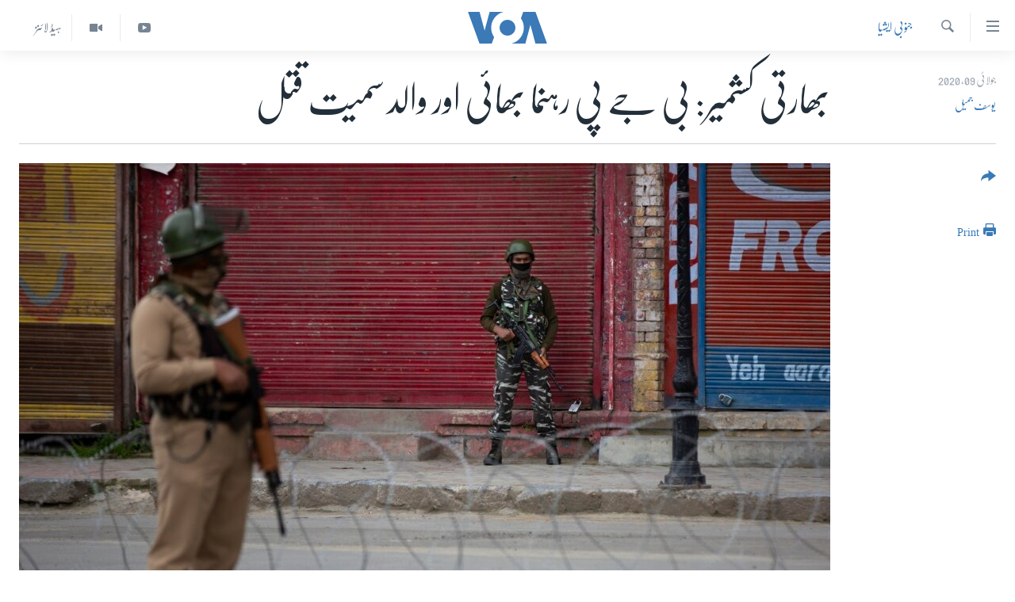

--- FILE ---
content_type: text/html; charset=utf-8
request_url: https://www.urduvoa.com/a/indian-kashmir-bjp-activist-killed-in-attack/5495176.html
body_size: 11849
content:

<!DOCTYPE html>
<html lang="ur" dir="rtl" class="no-js">
<head>
<link href="/Content/responsive/VOA/ur/VOA-ur.css?&amp;av=0.0.0.0&amp;cb=306" rel="stylesheet"/>
<script src="https://tags.urduvoa.com/voa-pangea/prod/utag.sync.js"></script> <script type='text/javascript' src='https://www.youtube.com/iframe_api' async></script>
<script type="text/javascript">
//a general 'js' detection, must be on top level in <head>, due to CSS performance
document.documentElement.className = "js";
var cacheBuster = "306";
var appBaseUrl = "/";
var imgEnhancerBreakpoints = [0, 144, 256, 408, 650, 1023, 1597];
var isLoggingEnabled = false;
var isPreviewPage = false;
var isLivePreviewPage = false;
if (!isPreviewPage) {
window.RFE = window.RFE || {};
window.RFE.cacheEnabledByParam = window.location.href.indexOf('nocache=1') === -1;
const url = new URL(window.location.href);
const params = new URLSearchParams(url.search);
// Remove the 'nocache' parameter
params.delete('nocache');
// Update the URL without the 'nocache' parameter
url.search = params.toString();
window.history.replaceState(null, '', url.toString());
} else {
window.addEventListener('load', function() {
const links = window.document.links;
for (let i = 0; i < links.length; i++) {
links[i].href = '#';
links[i].target = '_self';
}
})
}
var pwaEnabled = false;
var swCacheDisabled;
</script>
<meta charset="utf-8" />
<title>بھارتی کشمیر: بی جے پی رہنما بھائی اور والد سمیت قتل</title>
<meta name="description" content="پولیس حکام نے اس واقعے کے لئے بھارتی زیرِانتظام کشمیر میں سرگرم علیحدگی پسند عسکریت پسندوں کو موردِ الزام ٹھہرایا ہے۔ سری نگر میں پولیس کے ایک ترجمان نے بتایا کہ یہ دہشت گردی کا واقعہ ہے اور اس میں ملوث افراد کو زندہ یا مردہ پکڑنے کے لئے کارروائی شروع کی گئی ہے" />
<meta name="keywords" content="خبریں, جنوبی ایشیا, BJP, kashimir" />
<meta name="viewport" content="width=device-width, initial-scale=1.0" />
<meta http-equiv="X-UA-Compatible" content="IE=edge" />
<meta name="robots" content="max-image-preview:large"><meta property="fb:pages" content="106667936045610" />
<meta name="msvalidate.01" content="3286EE554B6F672A6F2E608C02343C0E" />
<meta name="facebook-domain-verification" content="8ves433rrvbkywpwicz9s56bzzssis" />
<link href="https://www.urduvoa.com/a/indian-kashmir-bjp-activist-killed-in-attack/5495176.html" rel="canonical" />
<meta name="apple-mobile-web-app-title" content="VOA" />
<meta name="apple-mobile-web-app-status-bar-style" content="black" />
<meta name="apple-itunes-app" content="app-id=632618796, app-argument=//5495176.rtl" />
<meta content="بھارتی کشمیر: بی جے پی رہنما بھائی اور والد سمیت قتل" property="og:title" />
<meta content="پولیس حکام نے اس واقعے کے لئے بھارتی زیرِانتظام کشمیر میں سرگرم علیحدگی پسند عسکریت پسندوں کو موردِ الزام ٹھہرایا ہے۔ سری نگر میں پولیس کے ایک ترجمان نے بتایا کہ یہ دہشت گردی کا واقعہ ہے اور اس میں ملوث افراد کو زندہ یا مردہ پکڑنے کے لئے کارروائی شروع کی گئی ہے" property="og:description" />
<meta content="article" property="og:type" />
<meta content="https://www.urduvoa.com/a/indian-kashmir-bjp-activist-killed-in-attack/5495176.html" property="og:url" />
<meta content="وی او اے" property="og:site_name" />
<meta content="https://www.facebook.com/voaurdu" property="article:publisher" />
<meta content="https://gdb.voanews.com/84a3ab4d-2670-4e54-a671-09a905fd2531_w1200_h630.jpg" property="og:image" />
<meta content="1200" property="og:image:width" />
<meta content="630" property="og:image:height" />
<meta content="1644719242209515" property="fb:app_id" />
<meta content="یوسف جمیل" name="Author" />
<meta content="summary_large_image" name="twitter:card" />
<meta content="@SomeAccount" name="twitter:site" />
<meta content="https://gdb.voanews.com/84a3ab4d-2670-4e54-a671-09a905fd2531_w1200_h630.jpg" name="twitter:image" />
<meta content="بھارتی کشمیر: بی جے پی رہنما بھائی اور والد سمیت قتل" name="twitter:title" />
<meta content="پولیس حکام نے اس واقعے کے لئے بھارتی زیرِانتظام کشمیر میں سرگرم علیحدگی پسند عسکریت پسندوں کو موردِ الزام ٹھہرایا ہے۔ سری نگر میں پولیس کے ایک ترجمان نے بتایا کہ یہ دہشت گردی کا واقعہ ہے اور اس میں ملوث افراد کو زندہ یا مردہ پکڑنے کے لئے کارروائی شروع کی گئی ہے" name="twitter:description" />
<link rel="amphtml" href="https://www.urduvoa.com/amp/indian-kashmir-bjp-activist-killed-in-attack/5495176.html" />
<script type="application/ld+json">{"articleSection":"جنوبی ایشیا","isAccessibleForFree":true,"headline":"بھارتی کشمیر: بی جے پی رہنما بھائی اور والد سمیت قتل","inLanguage":"ur","keywords":"خبریں, جنوبی ایشیا, BJP, kashimir","author":{"@type":"Person","url":"https://www.urduvoa.com/author/یوسف-جمیل/bogiy","description":"یوسف جمیل 2002 میں وائس آف امریکہ سے وابستہ ہونے سے قبل بھارت میں بی بی سی اور کئی دوسرے بین الاقوامی میڈیا اداروں کے نامہ نگار کی حیثیت سے کام کر چکے ہیں۔ انہیں ان کی صحافتی خدمات کے اعتراف میں اب تک تقریباً 20 مقامی، قومی اور بین الاقوامی ایوارڈز سے نوازا جاچکا ہے جن میں کمیٹی ٹو پروٹیکٹ جرنلسٹس کی طرف سے 1996 میں دیا گیا انٹرنیشنل پریس فریڈم ایوارڈ بھی شامل ہے۔","image":{"@type":"ImageObject","url":"https://gdb.voanews.com/01000000-c0a8-0242-c2d0-08db8e91b878.jpg"},"name":"یوسف جمیل"},"datePublished":"2020-07-08 21:32:17Z","dateModified":"2020-07-10 08:30:17Z","publisher":{"logo":{"width":512,"height":220,"@type":"ImageObject","url":"https://www.urduvoa.com/Content/responsive/VOA/ur/img/logo.png"},"@type":"NewsMediaOrganization","url":"https://www.urduvoa.com","sameAs":["https://facebook.com/voaurdu","https://twitter.com/voaurdu","https://www.youtube.com/c/voaurdu","https://www.instagram.com/voaurdu/"],"name":"وائس آف امریکہ","alternateName":""},"@context":"https://schema.org","@type":"NewsArticle","mainEntityOfPage":"https://www.urduvoa.com/a/indian-kashmir-bjp-activist-killed-in-attack/5495176.html","url":"https://www.urduvoa.com/a/indian-kashmir-bjp-activist-killed-in-attack/5495176.html","description":"پولیس حکام نے اس واقعے کے لئے بھارتی زیرِانتظام کشمیر میں سرگرم علیحدگی پسند عسکریت پسندوں کو موردِ الزام ٹھہرایا ہے۔ سری نگر میں پولیس کے ایک ترجمان نے بتایا کہ یہ دہشت گردی کا واقعہ ہے اور اس میں ملوث افراد کو زندہ یا مردہ پکڑنے کے لئے کارروائی شروع کی گئی ہے","image":{"width":1080,"height":608,"@type":"ImageObject","url":"https://gdb.voanews.com/84a3ab4d-2670-4e54-a671-09a905fd2531_w1080_h608.jpg"},"name":"بھارتی کشمیر: بی جے پی رہنما بھائی اور والد سمیت قتل"}</script>
<script src="/Scripts/responsive/infographics.b?v=dVbZ-Cza7s4UoO3BqYSZdbxQZVF4BOLP5EfYDs4kqEo1&amp;av=0.0.0.0&amp;cb=306"></script>
<script src="/Scripts/responsive/loader.b?v=Q26XNwrL6vJYKjqFQRDnx01Lk2pi1mRsuLEaVKMsvpA1&amp;av=0.0.0.0&amp;cb=306"></script>
<link rel="icon" type="image/svg+xml" href="/Content/responsive/VOA/img/webApp/favicon.svg" />
<link rel="alternate icon" href="/Content/responsive/VOA/img/webApp/favicon.ico" />
<link rel="apple-touch-icon" sizes="152x152" href="/Content/responsive/VOA/img/webApp/ico-152x152.png" />
<link rel="apple-touch-icon" sizes="144x144" href="/Content/responsive/VOA/img/webApp/ico-144x144.png" />
<link rel="apple-touch-icon" sizes="114x114" href="/Content/responsive/VOA/img/webApp/ico-114x114.png" />
<link rel="apple-touch-icon" sizes="72x72" href="/Content/responsive/VOA/img/webApp/ico-72x72.png" />
<link rel="apple-touch-icon-precomposed" href="/Content/responsive/VOA/img/webApp/ico-57x57.png" />
<link rel="icon" sizes="192x192" href="/Content/responsive/VOA/img/webApp/ico-192x192.png" />
<link rel="icon" sizes="128x128" href="/Content/responsive/VOA/img/webApp/ico-128x128.png" />
<meta name="msapplication-TileColor" content="#ffffff" />
<meta name="msapplication-TileImage" content="/Content/responsive/VOA/img/webApp/ico-144x144.png" />
<link rel="alternate" type="application/rss+xml" title="VOA - Top Stories [RSS]" href="/api/" />
<link rel="sitemap" type="application/rss+xml" href="/sitemap.xml" />
</head>
<body class=" nav-no-loaded cc_theme pg-article print-lay-article js-category-to-nav nojs-images ">
<script type="text/javascript" >
var analyticsData = {url:"https://www.urduvoa.com/a/indian-kashmir-bjp-activist-killed-in-attack/5495176.html",property_id:"490",article_uid:"5495176",page_title:"بھارتی کشمیر: بی جے پی رہنما بھائی اور والد سمیت قتل",page_type:"article",content_type:"article",subcontent_type:"article",last_modified:"2020-07-10 08:30:17Z",pub_datetime:"2020-07-08 21:32:17Z",pub_year:"2020",pub_month:"07",pub_day:"08",pub_hour:"21",pub_weekday:"Wednesday",section:"جنوبی ایشیا",english_section:"south-asia",byline:"یوسف جمیل",categories:"news,south-asia",tags:"bjp;kashimir",domain:"www.urduvoa.com",language:"Urdu",language_service:"VOA Urdu",platform:"web",copied:"no",copied_article:"",copied_title:"",runs_js:"Yes",cms_release:"8.44.0.0.306",enviro_type:"prod",slug:"indian-kashmir-bjp-activist-killed-in-attack",entity:"VOA",short_language_service:"URD",platform_short:"W",page_name:"بھارتی کشمیر: بی جے پی رہنما بھائی اور والد سمیت قتل"};
</script>
<noscript><iframe src="https://www.googletagmanager.com/ns.html?id=GTM-N8MP7P" height="0" width="0" style="display:none;visibility:hidden"></iframe></noscript><script type="text/javascript" data-cookiecategory="analytics">
var gtmEventObject = Object.assign({}, analyticsData, {event: 'page_meta_ready'});window.dataLayer = window.dataLayer || [];window.dataLayer.push(gtmEventObject);
if (top.location === self.location) { //if not inside of an IFrame
var renderGtm = "true";
if (renderGtm === "true") {
(function(w,d,s,l,i){w[l]=w[l]||[];w[l].push({'gtm.start':new Date().getTime(),event:'gtm.js'});var f=d.getElementsByTagName(s)[0],j=d.createElement(s),dl=l!='dataLayer'?'&l='+l:'';j.async=true;j.src='//www.googletagmanager.com/gtm.js?id='+i+dl;f.parentNode.insertBefore(j,f);})(window,document,'script','dataLayer','GTM-N8MP7P');
}
}
</script>
<!--Analytics tag js version start-->
<script type="text/javascript" data-cookiecategory="analytics">
var utag_data = Object.assign({}, analyticsData, {});
if(typeof(TealiumTagFrom)==='function' && typeof(TealiumTagSearchKeyword)==='function') {
var utag_from=TealiumTagFrom();var utag_searchKeyword=TealiumTagSearchKeyword();
if(utag_searchKeyword!=null && utag_searchKeyword!=='' && utag_data["search_keyword"]==null) utag_data["search_keyword"]=utag_searchKeyword;if(utag_from!=null && utag_from!=='') utag_data["from"]=TealiumTagFrom();}
if(window.top!== window.self&&utag_data.page_type==="snippet"){utag_data.page_type = 'iframe';}
try{if(window.top!==window.self&&window.self.location.hostname===window.top.location.hostname){utag_data.platform = 'self-embed';utag_data.platform_short = 'se';}}catch(e){if(window.top!==window.self&&window.self.location.search.includes("platformType=self-embed")){utag_data.platform = 'cross-promo';utag_data.platform_short = 'cp';}}
(function(a,b,c,d){ a="https://tags.urduvoa.com/voa-pangea/prod/utag.js"; b=document;c="script";d=b.createElement(c);d.src=a;d.type="text/java"+c;d.async=true; a=b.getElementsByTagName(c)[0];a.parentNode.insertBefore(d,a); })();
</script>
<!--Analytics tag js version end-->
<!-- Analytics tag management NoScript -->
<noscript>
<img style="position: absolute; border: none;" src="https://ssc.urduvoa.com/b/ss/bbgprod,bbgentityvoa/1/G.4--NS/1307094240?pageName=voa%3aurd%3aw%3aarticle%3a%d8%a8%da%be%d8%a7%d8%b1%d8%aa%db%8c%20%da%a9%d8%b4%d9%85%db%8c%d8%b1%3a%20%d8%a8%db%8c%20%d8%ac%db%92%20%d9%be%db%8c%20%d8%b1%db%81%d9%86%d9%85%d8%a7%20%d8%a8%da%be%d8%a7%d8%a6%db%8c%20%d8%a7%d9%88%d8%b1%20%d9%88%d8%a7%d9%84%d8%af%20%d8%b3%d9%85%db%8c%d8%aa%20%d9%82%d8%aa%d9%84&amp;c6=%d8%a8%da%be%d8%a7%d8%b1%d8%aa%db%8c%20%da%a9%d8%b4%d9%85%db%8c%d8%b1%3a%20%d8%a8%db%8c%20%d8%ac%db%92%20%d9%be%db%8c%20%d8%b1%db%81%d9%86%d9%85%d8%a7%20%d8%a8%da%be%d8%a7%d8%a6%db%8c%20%d8%a7%d9%88%d8%b1%20%d9%88%d8%a7%d9%84%d8%af%20%d8%b3%d9%85%db%8c%d8%aa%20%d9%82%d8%aa%d9%84&amp;v36=8.44.0.0.306&amp;v6=D=c6&amp;g=https%3a%2f%2fwww.urduvoa.com%2fa%2findian-kashmir-bjp-activist-killed-in-attack%2f5495176.html&amp;c1=D=g&amp;v1=D=g&amp;events=event1,event52&amp;c16=voa%20urdu&amp;v16=D=c16&amp;c5=south-asia&amp;v5=D=c5&amp;ch=%d8%ac%d9%86%d9%88%d8%a8%db%8c%20%d8%a7%db%8c%d8%b4%db%8c%d8%a7&amp;c15=urdu&amp;v15=D=c15&amp;c4=article&amp;v4=D=c4&amp;c14=5495176&amp;v14=D=c14&amp;v20=no&amp;c17=web&amp;v17=D=c17&amp;mcorgid=518abc7455e462b97f000101%40adobeorg&amp;server=www.urduvoa.com&amp;pageType=D=c4&amp;ns=bbg&amp;v29=D=server&amp;v25=voa&amp;v30=490&amp;v105=D=User-Agent " alt="analytics" width="1" height="1" /></noscript>
<!-- End of Analytics tag management NoScript -->
<!--*** Accessibility links - For ScreenReaders only ***-->
<section>
<div class="sr-only">
<h2>رسائی کے لنکس</h2>
<ul>
<li><a href="#content" data-disable-smooth-scroll="1">مرکزی مواد پر جائیں</a></li>
<li><a href="#navigation" data-disable-smooth-scroll="1">مرکزی نیویگیشن پر جائیں</a></li>
<li><a href="#txtHeaderSearch" data-disable-smooth-scroll="1">تلاش پر جائیں</a></li>
</ul>
</div>
</section>
<div dir="rtl">
<div id="page">
<aside>
<div class="c-lightbox overlay-modal">
<div class="c-lightbox__intro">
<h2 class="c-lightbox__intro-title"></h2>
<button class="btn btn--rounded c-lightbox__btn c-lightbox__intro-next" title="اگلا صفحہ">
<span class="ico ico--rounded ico-chevron-forward"></span>
<span class="sr-only">اگلا صفحہ</span>
</button>
</div>
<div class="c-lightbox__nav">
<button class="btn btn--rounded c-lightbox__btn c-lightbox__btn--close" title="بند کیجئے">
<span class="ico ico--rounded ico-close"></span>
<span class="sr-only">بند کیجئے</span>
</button>
<button class="btn btn--rounded c-lightbox__btn c-lightbox__btn--prev" title="پچھلا صفحہ">
<span class="ico ico--rounded ico-chevron-backward"></span>
<span class="sr-only">پچھلا صفحہ</span>
</button>
<button class="btn btn--rounded c-lightbox__btn c-lightbox__btn--next" title="اگلا صفحہ">
<span class="ico ico--rounded ico-chevron-forward"></span>
<span class="sr-only">اگلا صفحہ</span>
</button>
</div>
<div class="c-lightbox__content-wrap">
<figure class="c-lightbox__content">
<span class="c-spinner c-spinner--lightbox">
<img src="/Content/responsive/img/player-spinner.png"
alt="please wait"
title="please wait" />
</span>
<div class="c-lightbox__img">
<div class="thumb">
<img src="" alt="" />
</div>
</div>
<figcaption>
<div class="c-lightbox__info c-lightbox__info--foot">
<span class="c-lightbox__counter"></span>
<span class="caption c-lightbox__caption"></span>
</div>
</figcaption>
</figure>
</div>
<div class="hidden">
<div class="content-advisory__box content-advisory__box--lightbox">
<span class="content-advisory__box-text">This image contains sensitive content which some people may find offensive or disturbing.</span>
<button class="btn btn--transparent content-advisory__box-btn m-t-md" value="text" type="button">
<span class="btn__text">
Click to reveal
</span>
</button>
</div>
</div>
</div>
<div class="print-dialogue">
<div class="container">
<h3 class="print-dialogue__title section-head">Print Options:</h3>
<div class="print-dialogue__opts">
<ul class="print-dialogue__opt-group">
<li class="form__group form__group--checkbox">
<input class="form__check " id="checkboxImages" name="checkboxImages" type="checkbox" checked="checked" />
<label for="checkboxImages" class="form__label m-t-md">Images</label>
</li>
<li class="form__group form__group--checkbox">
<input class="form__check " id="checkboxMultimedia" name="checkboxMultimedia" type="checkbox" checked="checked" />
<label for="checkboxMultimedia" class="form__label m-t-md">Multimedia</label>
</li>
</ul>
<ul class="print-dialogue__opt-group">
<li class="form__group form__group--checkbox">
<input class="form__check " id="checkboxEmbedded" name="checkboxEmbedded" type="checkbox" checked="checked" />
<label for="checkboxEmbedded" class="form__label m-t-md">Embedded Content</label>
</li>
<li class="hidden">
<input class="form__check " id="checkboxComments" name="checkboxComments" type="checkbox" />
<label for="checkboxComments" class="form__label m-t-md">Comments</label>
</li>
</ul>
</div>
<div class="print-dialogue__buttons">
<button class="btn btn--secondary close-button" type="button" title="منسوخ کیجئے">
<span class="btn__text ">منسوخ کیجئے</span>
</button>
<button class="btn btn-cust-print m-l-sm" type="button" title="Print">
<span class="btn__text ">Print</span>
</button>
</div>
</div>
</div>
<div class="ctc-message pos-fix">
<div class="ctc-message__inner">Link has been copied to clipboard</div>
</div>
</aside>
<div class="hdr-20 hdr-20--big">
<div class="hdr-20__inner">
<div class="hdr-20__max pos-rel">
<div class="hdr-20__side hdr-20__side--primary d-flex">
<label data-for="main-menu-ctrl" data-switcher-trigger="true" data-switch-target="main-menu-ctrl" class="burger hdr-trigger pos-rel trans-trigger" data-trans-evt="click" data-trans-id="menu">
<span class="ico ico-close hdr-trigger__ico hdr-trigger__ico--close burger__ico burger__ico--close"></span>
<span class="ico ico-menu hdr-trigger__ico hdr-trigger__ico--open burger__ico burger__ico--open"></span>
</label>
<div class="menu-pnl pos-fix trans-target" data-switch-target="main-menu-ctrl" data-trans-id="menu">
<div class="menu-pnl__inner">
<nav class="main-nav menu-pnl__item menu-pnl__item--first">
<ul class="main-nav__list accordeon" data-analytics-tales="false" data-promo-name="link" data-location-name="nav,secnav">
<li class="main-nav__item">
<a class="main-nav__item-name main-nav__item-name--link" href="/p/3637.html" title="صفحہ اول" data-item-name="mobilehomepage" >صفحہ اول</a>
</li>
<li class="main-nav__item">
<a class="main-nav__item-name main-nav__item-name--link" href="/p/5950.html" title="پاکستان" data-item-name="pakistan" >پاکستان</a>
</li>
<li class="main-nav__item">
<a class="main-nav__item-name main-nav__item-name--link" href="/p/8712.html" title="معیشت" data-item-name="economy" >معیشت</a>
</li>
<li class="main-nav__item">
<a class="main-nav__item-name main-nav__item-name--link" href="/p/5951.html" title="امریکہ" data-item-name="usa" >امریکہ</a>
</li>
<li class="main-nav__item">
<a class="main-nav__item-name main-nav__item-name--link" href="/p/7145.html" title="جنوبی ایشیا" data-item-name="south-asia" >جنوبی ایشیا</a>
</li>
<li class="main-nav__item">
<a class="main-nav__item-name main-nav__item-name--link" href="/p/7144.html" title="دُنیا" data-item-name="world" >دُنیا</a>
</li>
<li class="main-nav__item">
<a class="main-nav__item-name main-nav__item-name--link" href="/middle-east-crisis" title="اسرائیل حماس جنگ" data-item-name="middle-east-crisis" >اسرائیل حماس جنگ</a>
</li>
<li class="main-nav__item">
<a class="main-nav__item-name main-nav__item-name--link" href="/p/7992.html" title="یوکرین جنگ" data-item-name="Ukraine War" >یوکرین جنگ</a>
</li>
<li class="main-nav__item">
<a class="main-nav__item-name main-nav__item-name--link" href="/p/5954.html" title="کھیل" data-item-name="sports" >کھیل</a>
</li>
<li class="main-nav__item">
<a class="main-nav__item-name main-nav__item-name--link" href="/p/7387.html" title="خواتین" data-item-name="women" >خواتین</a>
</li>
<li class="main-nav__item">
<a class="main-nav__item-name main-nav__item-name--link" href="/p/5953.html" title="آرٹ" data-item-name="arts" >آرٹ</a>
</li>
<li class="main-nav__item">
<a class="main-nav__item-name main-nav__item-name--link" href="/p/7219.html" title="آزادیٔ صحافت" data-item-name="press-freedom" >آزادیٔ صحافت</a>
</li>
<li class="main-nav__item">
<a class="main-nav__item-name main-nav__item-name--link" href="/p/7384.html" title="سائنس و ٹیکنالوجی" data-item-name="science-and-technology" >سائنس و ٹیکنالوجی</a>
</li>
<li class="main-nav__item">
<a class="main-nav__item-name main-nav__item-name--link" href="/p/7385.html" title="صحت" data-item-name="health" >صحت</a>
</li>
<li class="main-nav__item">
<a class="main-nav__item-name main-nav__item-name--link" href="/p/7386.html" title="دلچسپ و عجیب" data-item-name="odd-news" >دلچسپ و عجیب</a>
</li>
<li class="main-nav__item">
<a class="main-nav__item-name main-nav__item-name--link" href="/p/8023.html" title="ویڈیوز" data-item-name="videos" >ویڈیوز</a>
</li>
<li class="main-nav__item">
<a class="main-nav__item-name main-nav__item-name--link" href="/z/3120" title="آڈیو" data-item-name="audio" >آڈیو</a>
</li>
<li class="main-nav__item">
<a class="main-nav__item-name main-nav__item-name--link" href="/special-coverage" title="اسپیشل کوریج" data-item-name="special-coverage" >اسپیشل کوریج</a>
</li>
<li class="main-nav__item">
<a class="main-nav__item-name main-nav__item-name--link" href="https://editorials.voa.gov/z/6214" title="اداریہ" target="_blank" rel="noopener">اداریہ</a>
</li>
</ul>
</nav>
<div class="menu-pnl__item">
<a href="https://learningenglish.voanews.com/" class="menu-pnl__item-link" alt="Learning English">Learning English</a>
</div>
<div class="menu-pnl__item menu-pnl__item--social">
<h5 class="menu-pnl__sub-head">Follow Us</h5>
<a href="https://facebook.com/voaurdu" title="ہم فیس بک پر موجود ہیں" data-analytics-text="follow_on_facebook" class="btn btn--rounded btn--social-inverted menu-pnl__btn js-social-btn btn-facebook" target="_blank" rel="noopener">
<span class="ico ico-facebook-alt ico--rounded"></span>
</a>
<a href="https://twitter.com/voaurdu" title="ہم ٹوئٹر پر موجود ہیں" data-analytics-text="follow_on_twitter" class="btn btn--rounded btn--social-inverted menu-pnl__btn js-social-btn btn-twitter" target="_blank" rel="noopener">
<span class="ico ico-twitter ico--rounded"></span>
</a>
<a href="https://www.youtube.com/c/voaurdu" title="ہم یوٹیوب پر موجود ہیں" data-analytics-text="follow_on_youtube" class="btn btn--rounded btn--social-inverted menu-pnl__btn js-social-btn btn-youtube" target="_blank" rel="noopener">
<span class="ico ico-youtube ico--rounded"></span>
</a>
<a href="https://www.instagram.com/voaurdu/" title="Follow us on Instagram" data-analytics-text="follow_on_instagram" class="btn btn--rounded btn--social-inverted menu-pnl__btn js-social-btn btn-instagram" target="_blank" rel="noopener">
<span class="ico ico-instagram ico--rounded"></span>
</a>
</div>
<div class="menu-pnl__item">
<a href="/navigation/allsites" class="menu-pnl__item-link">
<span class="ico ico-languages "></span>
زبان
</a>
</div>
</div>
</div>
<label data-for="top-search-ctrl" data-switcher-trigger="true" data-switch-target="top-search-ctrl" class="top-srch-trigger hdr-trigger">
<span class="ico ico-close hdr-trigger__ico hdr-trigger__ico--close top-srch-trigger__ico top-srch-trigger__ico--close"></span>
<span class="ico ico-search hdr-trigger__ico hdr-trigger__ico--open top-srch-trigger__ico top-srch-trigger__ico--open"></span>
</label>
<div class="srch-top srch-top--in-header" data-switch-target="top-search-ctrl">
<div class="container">
<form action="/s" class="srch-top__form srch-top__form--in-header" id="form-topSearchHeader" method="get" role="search"><label for="txtHeaderSearch" class="sr-only">تلاش کیجئے</label>
<input type="text" id="txtHeaderSearch" name="k" placeholder="search text ..." accesskey="s" value="" class="srch-top__input analyticstag-event" onkeydown="if (event.keyCode === 13) { FireAnalyticsTagEventOnSearch('search', $dom.get('#txtHeaderSearch')[0].value) }" />
<button title="تلاش کیجئے" type="submit" class="btn btn--top-srch analyticstag-event" onclick="FireAnalyticsTagEventOnSearch('search', $dom.get('#txtHeaderSearch')[0].value) ">
<span class="ico ico-search"></span>
</button></form>
</div>
</div>
<a href="/" class="main-logo-link">
<img src="/Content/responsive/VOA/ur/img/logo-compact.svg" class="main-logo main-logo--comp" alt="site logo">
<img src="/Content/responsive/VOA/ur/img/logo.svg" class="main-logo main-logo--big" alt="site logo">
</a>
</div>
<div class="hdr-20__side hdr-20__side--secondary d-flex">
<a href="/z/5975" title="ہیڈ لائنز" class="hdr-20__secondary-item hdr-20__secondary-item--lang" data-item-name="satellite">
ہیڈ لائنز
</a>
<a href="/p/8023.html" title="Video" class="hdr-20__secondary-item" data-item-name="video">
<span class="ico ico-video hdr-20__secondary-icon"></span>
</a>
<a href="https://www.youtube.com/c/voaurdu" title="YouTube" class="hdr-20__secondary-item" data-item-name="custom1">
<span class="ico-custom ico-custom--1 hdr-20__secondary-icon"></span>
</a>
<a href="/s" title="تلاش کیجئے" class="hdr-20__secondary-item hdr-20__secondary-item--search" data-item-name="search">
<span class="ico ico-search hdr-20__secondary-icon hdr-20__secondary-icon--search"></span>
</a>
<div class="srch-bottom">
<form action="/s" class="srch-bottom__form d-flex" id="form-bottomSearch" method="get" role="search"><label for="txtSearch" class="sr-only">تلاش کیجئے</label>
<input type="search" id="txtSearch" name="k" placeholder="search text ..." accesskey="s" value="" class="srch-bottom__input analyticstag-event" onkeydown="if (event.keyCode === 13) { FireAnalyticsTagEventOnSearch('search', $dom.get('#txtSearch')[0].value) }" />
<button title="تلاش کیجئے" type="submit" class="btn btn--bottom-srch analyticstag-event" onclick="FireAnalyticsTagEventOnSearch('search', $dom.get('#txtSearch')[0].value) ">
<span class="ico ico-search"></span>
</button></form>
</div>
</div>
<img src="/Content/responsive/VOA/ur/img/logo-print.gif" class="logo-print" alt="site logo">
<img src="/Content/responsive/VOA/ur/img/logo-print_color.png" class="logo-print logo-print--color" alt="site logo">
</div>
</div>
</div>
<script>
if (document.body.className.indexOf('pg-home') > -1) {
var nav2In = document.querySelector('.hdr-20__inner');
var nav2Sec = document.querySelector('.hdr-20__side--secondary');
var secStyle = window.getComputedStyle(nav2Sec);
if (nav2In && window.pageYOffset < 150 && secStyle['position'] !== 'fixed') {
nav2In.classList.add('hdr-20__inner--big')
}
}
</script>
<div class="c-hlights c-hlights--breaking c-hlights--no-item" data-hlight-display="mobile,desktop">
<div class="c-hlights__wrap container p-0">
<div class="c-hlights__nav">
<a role="button" href="#" title="پچھلا صفحہ">
<span class="ico ico-chevron-backward m-0"></span>
<span class="sr-only">پچھلا صفحہ</span>
</a>
<a role="button" href="#" title="اگلا صفحہ">
<span class="ico ico-chevron-forward m-0"></span>
<span class="sr-only">اگلا صفحہ</span>
</a>
</div>
<span class="c-hlights__label">
<span class="">بریکنگ نیوز</span>
<span class="switcher-trigger">
<label data-for="more-less-1" data-switcher-trigger="true" class="switcher-trigger__label switcher-trigger__label--more p-b-0" title="مزید">
<span class="ico ico-chevron-down"></span>
</label>
<label data-for="more-less-1" data-switcher-trigger="true" class="switcher-trigger__label switcher-trigger__label--less p-b-0" title="Show less">
<span class="ico ico-chevron-up"></span>
</label>
</span>
</span>
<ul class="c-hlights__items switcher-target" data-switch-target="more-less-1">
</ul>
</div>
</div> <div id="content">
<main class="container">
<div class="hdr-container">
<div class="row">
<div class="col-category col-xs-12 col-md-2 pull-left"> <div class="category js-category">
<a class="" href="/z/2259">جنوبی ایشیا</a> </div>
</div><div class="col-title col-xs-12 col-md-10 pull-right"> <h1 class="title pg-title">
بھارتی کشمیر: بی جے پی رہنما بھائی اور والد سمیت قتل
</h1>
</div><div class="col-publishing-details col-xs-12 col-sm-12 col-md-2 pull-left"> <div class="publishing-details ">
<div class="published">
<span class="date" >
<time pubdate="pubdate" datetime="2020-07-09T02:32:17+05:00">
جولائی 09, 2020
</time>
</span>
</div>
<div class="links">
<ul class="links__list links__list--column">
<li class="links__item">
<a class="links__item-link" href="/author/یوسف-جمیل/bogiy" title="یوسف جمیل">یوسف جمیل</a>
</li>
</ul>
</div>
</div>
</div><div class="col-lg-12 separator"> <div class="separator">
<hr class="title-line" />
</div>
</div><div class="col-multimedia col-xs-12 col-md-10 pull-right"> <div class="cover-media">
<figure class="media-image js-media-expand">
<div class="img-wrap">
<div class="thumb thumb16_9">
<img src="https://gdb.voanews.com/84a3ab4d-2670-4e54-a671-09a905fd2531_w250_r1_s.jpg" alt="فائل" />
</div>
</div>
<figcaption>
<span class="caption">فائل</span>
</figcaption>
</figure>
</div>
</div><div class="col-xs-12 col-md-2 pull-left article-share pos-rel"> <div class="share--box">
<div class="sticky-share-container" style="display:none">
<div class="container">
<a href="https://www.urduvoa.com" id="logo-sticky-share">&nbsp;</a>
<div class="pg-title pg-title--sticky-share">
بھارتی کشمیر: بی جے پی رہنما بھائی اور والد سمیت قتل
</div>
<div class="sticked-nav-actions">
<!--This part is for sticky navigation display-->
<p class="buttons link-content-sharing p-0 ">
<button class="btn btn--link btn-content-sharing p-t-0 " id="btnContentSharing" value="text" role="Button" type="" title="مزید اشتراک کرنے کےلیے">
<span class="ico ico-share ico--l"></span>
<span class="btn__text ">
</span>
</button>
</p>
<aside class="content-sharing js-content-sharing js-content-sharing--apply-sticky content-sharing--sticky"
role="complementary"
data-share-url="https://www.urduvoa.com/a/indian-kashmir-bjp-activist-killed-in-attack/5495176.html" data-share-title="بھارتی کشمیر: بی جے پی رہنما بھائی اور والد سمیت قتل" data-share-text="پولیس حکام نے اس واقعے کے لئے بھارتی زیرِانتظام کشمیر میں سرگرم علیحدگی پسند عسکریت پسندوں کو موردِ الزام ٹھہرایا ہے۔ سری نگر میں پولیس کے ایک ترجمان نے بتایا کہ یہ دہشت گردی کا واقعہ ہے اور اس میں ملوث افراد کو زندہ یا مردہ پکڑنے کے لئے کارروائی شروع کی گئی ہے">
<div class="content-sharing__popover">
<h6 class="content-sharing__title"></h6>
<button href="#close" id="btnCloseSharing" class="btn btn--text-like content-sharing__close-btn">
<span class="ico ico-close ico--l"></span>
</button>
<ul class="content-sharing__list">
<li class="content-sharing__item">
<div class="ctc ">
<input type="text" class="ctc__input" readonly="readonly">
<a href="" js-href="https://www.urduvoa.com/a/indian-kashmir-bjp-activist-killed-in-attack/5495176.html" class="content-sharing__link ctc__button">
<span class="ico ico-copy-link ico--rounded ico--s"></span>
<span class="content-sharing__link-text">Copy link</span>
</a>
</div>
</li>
<li class="content-sharing__item">
<a href="https://facebook.com/sharer.php?u=https%3a%2f%2fwww.urduvoa.com%2fa%2findian-kashmir-bjp-activist-killed-in-attack%2f5495176.html"
data-analytics-text="share_on_facebook"
title="Facebook" target="_blank"
class="content-sharing__link js-social-btn">
<span class="ico ico-facebook ico--rounded ico--s"></span>
<span class="content-sharing__link-text">Facebook</span>
</a>
</li>
<li class="content-sharing__item">
<a href="https://twitter.com/share?url=https%3a%2f%2fwww.urduvoa.com%2fa%2findian-kashmir-bjp-activist-killed-in-attack%2f5495176.html&amp;text=%d8%a8%da%be%d8%a7%d8%b1%d8%aa%db%8c+%da%a9%d8%b4%d9%85%db%8c%d8%b1%3a+%d8%a8%db%8c+%d8%ac%db%92+%d9%be%db%8c+%d8%b1%db%81%d9%86%d9%85%d8%a7+%d8%a8%da%be%d8%a7%d8%a6%db%8c+%d8%a7%d9%88%d8%b1+%d9%88%d8%a7%d9%84%d8%af+%d8%b3%d9%85%db%8c%d8%aa+%d9%82%d8%aa%d9%84"
data-analytics-text="share_on_twitter"
title="Twitter" target="_blank"
class="content-sharing__link js-social-btn">
<span class="ico ico-twitter ico--rounded ico--s"></span>
<span class="content-sharing__link-text">Twitter</span>
</a>
</li>
<li class="content-sharing__item">
<a href="mailto:?body=https%3a%2f%2fwww.urduvoa.com%2fa%2findian-kashmir-bjp-activist-killed-in-attack%2f5495176.html&amp;subject=بھارتی کشمیر: بی جے پی رہنما بھائی اور والد سمیت قتل"
title="Email"
class="content-sharing__link ">
<span class="ico ico-email ico--rounded ico--s"></span>
<span class="content-sharing__link-text">Email</span>
</a>
</li>
</ul>
</div>
</aside>
</div>
</div>
</div>
<div class="links">
<p class="buttons link-content-sharing p-0 ">
<button class="btn btn--link btn-content-sharing p-t-0 " id="btnContentSharing" value="text" role="Button" type="" title="مزید اشتراک کرنے کےلیے">
<span class="ico ico-share ico--l"></span>
<span class="btn__text ">
</span>
</button>
</p>
<aside class="content-sharing js-content-sharing " role="complementary"
data-share-url="https://www.urduvoa.com/a/indian-kashmir-bjp-activist-killed-in-attack/5495176.html" data-share-title="بھارتی کشمیر: بی جے پی رہنما بھائی اور والد سمیت قتل" data-share-text="پولیس حکام نے اس واقعے کے لئے بھارتی زیرِانتظام کشمیر میں سرگرم علیحدگی پسند عسکریت پسندوں کو موردِ الزام ٹھہرایا ہے۔ سری نگر میں پولیس کے ایک ترجمان نے بتایا کہ یہ دہشت گردی کا واقعہ ہے اور اس میں ملوث افراد کو زندہ یا مردہ پکڑنے کے لئے کارروائی شروع کی گئی ہے">
<div class="content-sharing__popover">
<h6 class="content-sharing__title"></h6>
<button href="#close" id="btnCloseSharing" class="btn btn--text-like content-sharing__close-btn">
<span class="ico ico-close ico--l"></span>
</button>
<ul class="content-sharing__list">
<li class="content-sharing__item">
<div class="ctc ">
<input type="text" class="ctc__input" readonly="readonly">
<a href="" js-href="https://www.urduvoa.com/a/indian-kashmir-bjp-activist-killed-in-attack/5495176.html" class="content-sharing__link ctc__button">
<span class="ico ico-copy-link ico--rounded ico--l"></span>
<span class="content-sharing__link-text">Copy link</span>
</a>
</div>
</li>
<li class="content-sharing__item">
<a href="https://facebook.com/sharer.php?u=https%3a%2f%2fwww.urduvoa.com%2fa%2findian-kashmir-bjp-activist-killed-in-attack%2f5495176.html"
data-analytics-text="share_on_facebook"
title="Facebook" target="_blank"
class="content-sharing__link js-social-btn">
<span class="ico ico-facebook ico--rounded ico--l"></span>
<span class="content-sharing__link-text">Facebook</span>
</a>
</li>
<li class="content-sharing__item">
<a href="https://twitter.com/share?url=https%3a%2f%2fwww.urduvoa.com%2fa%2findian-kashmir-bjp-activist-killed-in-attack%2f5495176.html&amp;text=%d8%a8%da%be%d8%a7%d8%b1%d8%aa%db%8c+%da%a9%d8%b4%d9%85%db%8c%d8%b1%3a+%d8%a8%db%8c+%d8%ac%db%92+%d9%be%db%8c+%d8%b1%db%81%d9%86%d9%85%d8%a7+%d8%a8%da%be%d8%a7%d8%a6%db%8c+%d8%a7%d9%88%d8%b1+%d9%88%d8%a7%d9%84%d8%af+%d8%b3%d9%85%db%8c%d8%aa+%d9%82%d8%aa%d9%84"
data-analytics-text="share_on_twitter"
title="Twitter" target="_blank"
class="content-sharing__link js-social-btn">
<span class="ico ico-twitter ico--rounded ico--l"></span>
<span class="content-sharing__link-text">Twitter</span>
</a>
</li>
<li class="content-sharing__item">
<a href="mailto:?body=https%3a%2f%2fwww.urduvoa.com%2fa%2findian-kashmir-bjp-activist-killed-in-attack%2f5495176.html&amp;subject=بھارتی کشمیر: بی جے پی رہنما بھائی اور والد سمیت قتل"
title="Email"
class="content-sharing__link ">
<span class="ico ico-email ico--rounded ico--l"></span>
<span class="content-sharing__link-text">Email</span>
</a>
</li>
</ul>
</div>
</aside>
<p class="link-print visible-md visible-lg buttons p-0">
<button class="btn btn--link btn-print p-t-0" onclick="if (typeof FireAnalyticsTagEvent === 'function') {FireAnalyticsTagEvent({ on_page_event: 'print_story' });}return false" title="(CTRL+P)">
<span class="ico ico-print"></span>
<span class="btn__text">Print</span>
</button>
</p>
</div>
</div>
</div>
</div>
</div>
<div class="body-container">
<div class="row">
<div class="col-xs-12 col-sm-12 col-md-10 col-lg-10 pull-right">
<div class="row">
<div class="col-xs-12 col-sm-12 col-md-8 col-lg-8 pull-left bottom-offset content-offset">
<div id="article-content" class="content-floated-wrap fb-quotable">
<div class="wsw">
<span class="dateline">سری نگر —&nbsp;</span>
<p><strong>بھارت کے زیرِ انتظام کشمیر کے شمالی ضلع بانڈی پور میں بُدھ کی رات نامعلوم مسلح افراد کے ایک حملے میں ایک مقامی سیاسی کارکن، اُس کا بھائی اور والد ہلاک ہو گئے ہیں۔</strong></p>
<p>شورش زدہ علاقے کے پولیس حکام نے بتایا کہ شیخ وسیم باری نامی سیاسی کارکن جو بھارت کی حکمراں جماعت بھارتیہ جنتا پارٹی (بی جے پی) کا سابق ضلع صدر تھا بانڈی پور کے ایک بازار میں اپنے والد کی دکان پر بیٹھا تھا کہ مسلح افراد نے اُس پر گولیوں کی بوچھاڑ کر دی۔</p>
<p>پولیس کے مطابق، دکان میں موجود اُس کا بھائی عمر باری اور والد شیخ بشیر احمد بھی اس حملے میں شدید زخمی ہوئے۔ پولیس نے بتایا کہ تینوں کو فوری طور پر ایک مقامی اسپتال لے جایا گیا، لیکن وہ وہاں زخموں کی تاب نہ لاکر چل بسے۔ تاہم، اسپتال ذرائع نے بتایا کہ تینوں کو جب وہاں لایا گیا تو ڈاکٹروں نے انہیں مردہ قرار دے دیا تھا۔</p>
<p>پولیس حکام نے اس واقعے کے لیے بھارتی زیرِ انتظام کشمیر میں سرگرم علیحدگی پسند عسکریت پسندوں کو موردِ الزام ٹھیرایا ہے۔</p>
<p>سری نگر میں پولیس کے ایک ترجمان نے بتایا کہ یہ دہشت گردی کا واقعہ ہے اور اس میں ملوث افراد کو زندہ یا مردہ پکڑنے کے لئے کارروائی شروع کی گئی ہے۔</p>
<p>سری نگر سے 66 کلومیٹر شمال میں واقع بانڈی پورضلع صدر مقام سے موصولہ ایک اطلاع میں کہا گیا ہے کہ تینوں باپ بیٹوں کو مسلح افراد نے اُن کے برلب سڑک مکان کی پہلی منزل میں واقع دکان کے باہر گولیاں ماریں۔ مقتولیں کا گھر ایک پولیس اسٹیشن کے مقابل واقع ہے۔ </p>
<p>پولیس ذرائع کے مطابق، وسیم باری اور اُن کے اہلِ خانہ کو عسکریت پسندوں کی طرف سے لاحق خطرے کے پیشِ نظر دس پولیس محافظ الاٹ کئے گئے تھے۔ لیکن ان میں سے ایک بھی حملے کے وقت وہاں موجود نہیں تھا۔ سبھی پولیس اہلکاروں کو غفلت برتنے کی پاداش میں معطل کرکے گرفتار کرلیا گیا ہے۔ انسپکٹر جنرل آف پولیس وجے کمار نے پولیس اہلکاروں کی گرفتاری کی تصدیق کی ہے۔</p>
<p>یہ واقعہ جس کے لئے تاحال بھارتی زیرِانتظام کشمیر میں سرگرم کسی عسکری تنظیم نے ذمہ داری قبول نہیں کی، وادی کشمیر میں معروف عسکری کمانڈر برہان مظفر وانی کی چوتھی برسی پر کی جانے والی ایک روزہ ہڑتال کے اختتام پر پیش آیا۔ </p>
</div>
<ul>
<li>
<div class="c-author c-author--hlight">
<div class="media-block">
<a href="/author/یوسف-جمیل/bogiy" class="img-wrap img-wrap--xs img-wrap--float img-wrap--t-spac">
<div class="thumb thumb1_1 rounded">
<noscript class="nojs-img">
<img src="https://gdb.voanews.com/01000000-c0a8-0242-c2d0-08db8e91b878_w100_r5.jpg" alt="16x9 Image" class="avatar" />
</noscript>
<img alt="16x9 Image" class="avatar" data-src="https://gdb.voanews.com/01000000-c0a8-0242-c2d0-08db8e91b878_w66_r5.jpg" src="" />
</div>
</a>
<div class="c-author__content">
<h4 class="media-block__title media-block__title--author">
<a href="/author/یوسف-جمیل/bogiy">یوسف جمیل</a>
</h4>
<div class="wsw c-author__wsw">
<p align="right"><b>یوسف جمیل 2002 میں وائس آف امریکہ سے وابستہ ہونے سے قبل بھارت میں بی بی سی اور کئی دوسرے بین الاقوامی میڈیا اداروں کے نامہ نگار کی حیثیت سے کام کر چکے ہیں۔ انہیں ان کی صحافتی خدمات کے اعتراف میں اب تک تقریباً 20 مقامی، قومی اور بین الاقوامی ایوارڈز سے نوازا جاچکا ہے جن میں کمیٹی ٹو پروٹیکٹ جرنلسٹس کی طرف سے 1996 میں دیا گیا انٹرنیشنل پریس فریڈم ایوارڈ بھی شامل ہے۔</b></p>
</div>
<div class="c-author__btns m-t-md">
<a class="btn btn-rss btn--social" href="/api/abogiyl-vomx-tpeqg-iv" title="سبسکرائب کریں">
<span class="ico ico-rss"></span>
<span class="btn__text">سبسکرائب کریں</span>
</a>
</div>
</div>
</div>
</div>
</li>
</ul>
</div>
</div>
<div class="col-xs-12 col-sm-12 col-md-4 col-lg-4 pull-left design-top-offset"> <div class="media-block-wrap">
<h2 class="section-head">یہ بھی پڑھیے</h2>
<div class="row">
<ul>
<li class="col-xs-12 col-sm-6 col-md-12 col-lg-12 mb-grid">
<div class="media-block ">
<a href="/a/indian-kashmir-clash-reportedly-two-militants-killed/5426262.html" class="img-wrap img-wrap--t-spac img-wrap--size-4 img-wrap--float" title="سری نگر: سیکیورٹی اہل کاروں کے ساتھ جھڑپ، دو مشتبہ عسکریت پسند ہلاک">
<div class="thumb thumb16_9">
<noscript class="nojs-img">
<img src="https://gdb.voanews.com/54f7261c-a82a-4889-ac25-76613d7d0a3a_cx0_cy3_cw0_w100_r1.jpg" alt="سری نگر: سیکیورٹی اہل کاروں کے ساتھ جھڑپ، دو مشتبہ عسکریت پسند ہلاک" />
</noscript>
<img data-src="https://gdb.voanews.com/54f7261c-a82a-4889-ac25-76613d7d0a3a_cx0_cy3_cw0_w33_r1.jpg" src="" alt="سری نگر: سیکیورٹی اہل کاروں کے ساتھ جھڑپ، دو مشتبہ عسکریت پسند ہلاک" class=""/>
</div>
</a>
<div class="media-block__content media-block__content--h">
<a href="/a/indian-kashmir-clash-reportedly-two-militants-killed/5426262.html">
<h4 class="media-block__title media-block__title--size-4" title="سری نگر: سیکیورٹی اہل کاروں کے ساتھ جھڑپ، دو مشتبہ عسکریت پسند ہلاک">
سری نگر: سیکیورٹی اہل کاروں کے ساتھ جھڑپ، دو مشتبہ عسکریت پسند ہلاک
</h4>
</a>
</div>
</div>
</li>
<li class="col-xs-12 col-sm-6 col-md-12 col-lg-12 mb-grid">
<div class="media-block ">
<a href="/a/indian-administered-kashmir-security-militants-clash/5461469.html" class="img-wrap img-wrap--t-spac img-wrap--size-4 img-wrap--float" title="بھارتی کشمیر میں ایک اور جھڑپ، دو مشتبہ عسکریت پسند ہلاک">
<div class="thumb thumb16_9">
<noscript class="nojs-img">
<img src="https://gdb.voanews.com/400b69cc-1636-41ea-81b8-301e83cb5da9_cx0_cy1_cw0_w100_r1.jpg" alt="بھارتی کشمیر میں ایک اور جھڑپ، دو مشتبہ عسکریت پسند ہلاک" />
</noscript>
<img data-src="https://gdb.voanews.com/400b69cc-1636-41ea-81b8-301e83cb5da9_cx0_cy1_cw0_w33_r1.jpg" src="" alt="بھارتی کشمیر میں ایک اور جھڑپ، دو مشتبہ عسکریت پسند ہلاک" class=""/>
</div>
</a>
<div class="media-block__content media-block__content--h">
<a href="/a/indian-administered-kashmir-security-militants-clash/5461469.html">
<h4 class="media-block__title media-block__title--size-4" title="بھارتی کشمیر میں ایک اور جھڑپ، دو مشتبہ عسکریت پسند ہلاک">
بھارتی کشمیر میں ایک اور جھڑپ، دو مشتبہ عسکریت پسند ہلاک
</h4>
</a>
</div>
</div>
</li>
<li class="col-xs-12 col-sm-6 col-md-12 col-lg-12 mb-grid">
<div class="media-block ">
<a href="/a/security-forces-operation-against-militants-in-indian-administered-kashmir/5479925.html" class="img-wrap img-wrap--t-spac img-wrap--size-4 img-wrap--float" title="عسکریت پسندوں کی میتیں تدفین کے لیے لواحقین کے حوالے کیے جانے کا مطالبہ ">
<div class="thumb thumb16_9">
<noscript class="nojs-img">
<img src="https://gdb.voanews.com/39da9599-a61b-4872-8eda-37c3225cd3d7_cx0_cy5_cw0_w100_r1.jpg" alt="عسکریت پسندوں کی میتیں تدفین کے لیے لواحقین کے حوالے کیے جانے کا مطالبہ " />
</noscript>
<img data-src="https://gdb.voanews.com/39da9599-a61b-4872-8eda-37c3225cd3d7_cx0_cy5_cw0_w33_r1.jpg" src="" alt="عسکریت پسندوں کی میتیں تدفین کے لیے لواحقین کے حوالے کیے جانے کا مطالبہ " class=""/>
</div>
</a>
<div class="media-block__content media-block__content--h">
<a href="/a/security-forces-operation-against-militants-in-indian-administered-kashmir/5479925.html">
<h4 class="media-block__title media-block__title--size-4" title="عسکریت پسندوں کی میتیں تدفین کے لیے لواحقین کے حوالے کیے جانے کا مطالبہ ">
عسکریت پسندوں کی میتیں تدفین کے لیے لواحقین کے حوالے کیے جانے کا مطالبہ
</h4>
</a>
</div>
</div>
</li>
<li class="col-xs-12 col-sm-6 col-md-12 col-lg-12 mb-grid">
<div class="media-block ">
<a href="/a/reporters-diary-daily-life-in-kashmir-07jul2020/5492958.html" class="img-wrap img-wrap--t-spac img-wrap--size-4 img-wrap--float" title="کشمیر: ہر رات گولیوں کی گھن گرج اور ہر صبح معمول کا دن">
<div class="thumb thumb16_9">
<noscript class="nojs-img">
<img src="https://gdb.voanews.com/0cefcc4a-30b1-48f5-8cf8-388e65c0532f_w100_r1.jpg" alt="کشمیر: ہر رات گولیوں کی گھن گرج اور ہر صبح معمول کا دن" />
</noscript>
<img data-src="https://gdb.voanews.com/0cefcc4a-30b1-48f5-8cf8-388e65c0532f_w33_r1.jpg" src="" alt="کشمیر: ہر رات گولیوں کی گھن گرج اور ہر صبح معمول کا دن" class=""/>
</div>
</a>
<div class="media-block__content media-block__content--h">
<a href="/a/reporters-diary-daily-life-in-kashmir-07jul2020/5492958.html">
<h4 class="media-block__title media-block__title--size-4" title="کشمیر: ہر رات گولیوں کی گھن گرج اور ہر صبح معمول کا دن">
کشمیر: ہر رات گولیوں کی گھن گرج اور ہر صبح معمول کا دن
</h4>
</a>
</div>
</div>
</li>
</ul>
</div>
</div>
<div class="region">
<div class="media-block-wrap" id="wrowblock-27628_21" data-area-id=R4_1>
<h2 class="section-head">
مقبول ترین </h2>
<div class="row trends-wg">
<a href="/a/why-greenland-remote-but-resource-rich-island-occupies-a-key-position-in-a-warming-world/7929875.html" class="col-xs-12 col-sm-6 col-md-12 col-lg-12 trends-wg__item mb-grid">
<span class="trends-wg__item-inner">
<span class="trends-wg__item-number">1</span>
<h4 class="trends-wg__item-txt">
گرین لینڈ کیا ہے اور امریکہ کے لیے اہم کیوں ہے؟
</h4>
</span>
</a>
<a href="/a/us-to-expel-south-africa-ambassador-as-relations-deteriorate-15mar2025/8011555.html" class="col-xs-12 col-sm-6 col-md-12 col-lg-12 trends-wg__item mb-grid">
<span class="trends-wg__item-inner">
<span class="trends-wg__item-number">2</span>
<h4 class="trends-wg__item-txt">
امریکی وزیرِ خارجہ کا جنوبی افریقہ کے سفیر کو ملک بدر کرنے کا اعلان
</h4>
</span>
</a>
<a href="/a/when-i-stepped-in-usa-/8008570.html" class="col-xs-12 col-sm-6 col-md-12 col-lg-12 trends-wg__item mb-grid">
<span class="trends-wg__item-inner">
<span class="trends-wg__item-number">3</span>
<h4 class="trends-wg__item-txt">
جب میں امریکہ پہنچی: ایک سلسلہ تھا حیرانی کا
</h4>
</span>
</a>
<a href="/a/banning-cellphones-in-schools-gains-popularity-in-us-16jan2025/7939147.html" class="col-xs-12 col-sm-6 col-md-12 col-lg-12 trends-wg__item mb-grid">
<span class="trends-wg__item-inner">
<span class="trends-wg__item-number">4</span>
<h4 class="trends-wg__item-txt">
امریکہ: اسکولوں میں موبائل فون لانے پر پابندی کے رجحان میں اضافہ
</h4>
</span>
</a>
<a href="/a/fda-bans-red-dye-no-3-from-foods/7939614.html" class="col-xs-12 col-sm-6 col-md-12 col-lg-12 trends-wg__item mb-grid">
<span class="trends-wg__item-inner">
<span class="trends-wg__item-number">5</span>
<h4 class="trends-wg__item-txt">
کھانے کےرنگ ’ریڈتھری‘ سے کینسر ہو سکتا ہے، امریکہ میں پابندی عائد
</h4>
</span>
</a>
</div>
</div>
</div>
</div>
</div>
</div>
</div>
</div>
</main>
<a class="btn pos-abs p-0 lazy-scroll-load" data-ajax="true" data-ajax-mode="replace" data-ajax-update="#ymla-section" data-ajax-url="/part/section/5/7935" href="/p/7935.html" loadonce="true" title="مزید خبریں">​</a> <div id="ymla-section" class="clear ymla-section"></div>
</div>
<footer role="contentinfo">
<div id="foot" class="foot">
<div class="container">
<div class="foot-nav collapsed" id="foot-nav">
<div class="menu">
<ul class="items">
<li class="socials block-socials">
<span class="handler" id="socials-handler">
Follow Us
</span>
<div class="inner">
<ul class="subitems follow">
<li>
<a href="https://facebook.com/voaurdu" title="ہم فیس بک پر موجود ہیں" data-analytics-text="follow_on_facebook" class="btn btn--rounded js-social-btn btn-facebook" target="_blank" rel="noopener">
<span class="ico ico-facebook-alt ico--rounded"></span>
</a>
</li>
<li>
<a href="https://twitter.com/voaurdu" title="ہم ٹوئٹر پر موجود ہیں" data-analytics-text="follow_on_twitter" class="btn btn--rounded js-social-btn btn-twitter" target="_blank" rel="noopener">
<span class="ico ico-twitter ico--rounded"></span>
</a>
</li>
<li>
<a href="https://www.youtube.com/c/voaurdu" title="ہم یوٹیوب پر موجود ہیں" data-analytics-text="follow_on_youtube" class="btn btn--rounded js-social-btn btn-youtube" target="_blank" rel="noopener">
<span class="ico ico-youtube ico--rounded"></span>
</a>
</li>
<li>
<a href="https://www.instagram.com/voaurdu/" title="Follow us on Instagram" data-analytics-text="follow_on_instagram" class="btn btn--rounded js-social-btn btn-instagram" target="_blank" rel="noopener">
<span class="ico ico-instagram ico--rounded"></span>
</a>
</li>
<li>
<a href="/rssfeeds" title="RSS" data-analytics-text="follow_on_rss" class="btn btn--rounded js-social-btn btn-rss" >
<span class="ico ico-rss ico--rounded"></span>
</a>
</li>
<li>
<a href="/podcasts" title="Podcast" data-analytics-text="follow_on_podcast" class="btn btn--rounded js-social-btn btn-podcast" >
<span class="ico ico-podcast ico--rounded"></span>
</a>
</li>
<li>
<a href="/subscribe.html" title="Subscribe" data-analytics-text="follow_on_subscribe" class="btn btn--rounded js-social-btn btn-email" >
<span class="ico ico-email ico--rounded"></span>
</a>
</li>
</ul>
</div>
</li>
<li class="block-primary collapsed collapsible item">
<span class="handler">
ہمارے بارے میں
<span title="close tab" class="ico ico-chevron-up"></span>
<span title="open tab" class="ico ico-chevron-down"></span>
<span title="add" class="ico ico-plus"></span>
<span title="remove" class="ico ico-minus"></span>
</span>
<div class="inner">
<ul class="subitems">
<li class="subitem">
<a class="handler" href="/p/7289.html" title="رسائی کا طریقہ کار" >رسائی کا طریقہ کار</a>
</li>
<li class="subitem">
<a class="handler" href="/p/7823.html" title="پرائیویسی نوٹس" >پرائیویسی نوٹس</a>
</li>
<li class="subitem">
<a class="handler" href="/p/3811.html" title="ہمارے بارے میں" >ہمارے بارے میں</a>
</li>
<li class="subitem">
<a class="handler" href="/p/7922.html" title="+VOA ڈاؤن لوڈ کیجیے" >+VOA ڈاؤن لوڈ کیجیے</a>
</li>
<li class="subitem">
<a class="handler" href="/p/7263.html" title="VOA اردو موبائل ایپ" >VOA اردو موبائل ایپ</a>
</li>
</ul>
</div>
</li>
<li class="block-primary collapsed collapsible item">
<span class="handler">
Links
<span title="close tab" class="ico ico-chevron-up"></span>
<span title="open tab" class="ico ico-chevron-down"></span>
<span title="add" class="ico ico-plus"></span>
<span title="remove" class="ico ico-minus"></span>
</span>
<div class="inner">
<ul class="subitems">
<li class="subitem">
<a class="handler" href="http://www.voanews.com/" title="VOA English" target="_blank" rel="noopener">VOA English</a>
</li>
<li class="subitem">
<a class="handler" href="http://www.darivoa.com/" title="VOA Dari" target="_blank" rel="noopener">VOA Dari</a>
</li>
<li class="subitem">
<a class="handler" href="http://www.pashtovoa.com/" title="VOA Pashto" target="_blank" rel="noopener">VOA Pashto</a>
</li>
<li class="subitem">
<a class="handler" href="http://www.voadeewaradio.com/" title="VOA Deewa" target="_blank" rel="noopener">VOA Deewa</a>
</li>
</ul>
</div>
</li>
<li class="block-secondary collapsed collapsible item">
<span class="handler">
SECTIONS
<span title="close tab" class="ico ico-chevron-up"></span>
<span title="open tab" class="ico ico-chevron-down"></span>
<span title="add" class="ico ico-plus"></span>
<span title="remove" class="ico ico-minus"></span>
</span>
<div class="inner">
<ul class="subitems">
<li class="subitem">
<a class="handler" href="/p/5950.html" title="پاکستان" >پاکستان</a>
</li>
<li class="subitem">
<a class="handler" href="/p/5951.html" title="امریکہ" >امریکہ</a>
</li>
<li class="subitem">
<a class="handler" href="/p/7145.html" title="جنوبی ایشیا" >جنوبی ایشیا</a>
</li>
<li class="subitem">
<a class="handler" href="/p/7144.html" title="دنیا" >دنیا</a>
</li>
<li class="subitem">
<a class="handler" href="/p/5954.html" title="کھیل" >کھیل</a>
</li>
<li class="subitem">
<a class="handler" href="/p/7387.html" title="خواتین" >خواتین</a>
</li>
<li class="subitem">
<a class="handler" href="/p/5953.html" title="آرٹ" >آرٹ</a>
</li>
<li class="subitem">
<a class="handler" href="/p/7384.html" title="سائنس و ٹیکنالوجی" >سائنس و ٹیکنالوجی</a>
</li>
<li class="subitem">
<a class="handler" href="/p/7219.html" title="آزادی صحافت" >آزادی صحافت</a>
</li>
<li class="subitem">
<a class="handler" href="https://editorials.voa.gov/z/6214" title="اداریہ" >اداریہ</a>
</li>
<li class="subitem">
<a class="handler" href="/z/2683" title="ویڈیوز" >ویڈیوز</a>
</li>
<li class="subitem">
<a class="handler" href="/z/3120" title="آڈیو" >آڈیو</a>
</li>
<li class="subitem">
<a class="handler" href="/special-coverage" title="اسپیشل کوریج" >اسپیشل کوریج</a>
</li>
<li class="subitem">
<a class="handler" href="/z/7549" title="خبروں سے آگے" >خبروں سے آگے</a>
</li>
<li class="subitem">
<a class="handler" href="/pakistan-past-and-future" title="پاکستان ماضی اور مستقبل" >پاکستان ماضی اور مستقبل</a>
</li>
<li class="subitem">
<a class="handler" href="/middle-east-crisis" title="مشرق وسطیٰ کشیدگی" >مشرق وسطیٰ کشیدگی</a>
</li>
</ul>
</div>
</li>
</ul>
</div>
</div>
<div class="foot__item foot__item--copyrights">
<p class="copyright"></p>
</div>
</div>
</div>
</footer> </div>
</div>
<script defer src="/Scripts/responsive/serviceWorkerInstall.js?cb=306"></script>
<script type="text/javascript">
// opera mini - disable ico font
if (navigator.userAgent.match(/Opera Mini/i)) {
document.getElementsByTagName("body")[0].className += " can-not-ff";
}
// mobile browsers test
if (typeof RFE !== 'undefined' && RFE.isMobile) {
if (RFE.isMobile.any()) {
document.getElementsByTagName("body")[0].className += " is-mobile";
}
else {
document.getElementsByTagName("body")[0].className += " is-not-mobile";
}
}
</script>
<script src="/conf.js?x=306" type="text/javascript"></script>
<div class="responsive-indicator">
<div class="visible-xs-block">XS</div>
<div class="visible-sm-block">SM</div>
<div class="visible-md-block">MD</div>
<div class="visible-lg-block">LG</div>
</div>
<script type="text/javascript">
var bar_data = {
"apiId": "5495176",
"apiType": "1",
"isEmbedded": "0",
"culture": "ur",
"cookieName": "cmsLoggedIn",
"cookieDomain": "www.urduvoa.com"
};
</script>
<div id="scriptLoaderTarget" style="display:none;contain:strict;"></div>
</body>
</html>